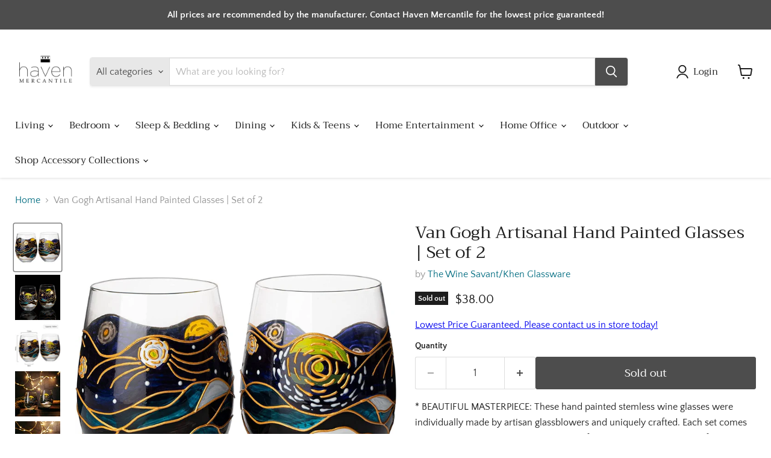

--- FILE ---
content_type: text/html; charset=utf-8
request_url: https://havenmercantilemo.com/collections/all/products/van-gogh-artisanal-hand-painted-glasses-set-of-2?view=recently-viewed
body_size: 1730
content:










  









<div
  class="productgrid--item  imagestyle--natural        product-recently-viewed-card    show-actions--mobile"
  data-product-item
  data-product-quickshop-url="/products/van-gogh-artisanal-hand-painted-glasses-set-of-2"
  
    data-recently-viewed-card
  
>
  <div class="productitem" data-product-item-content>
    
    
    
    

    

    

    <div class="productitem__container">
      <div class="product-recently-viewed-card-time" data-product-handle="van-gogh-artisanal-hand-painted-glasses-set-of-2">
      <button
        class="product-recently-viewed-card-remove"
        aria-label="close"
        data-remove-recently-viewed
      >
        


                                                                        <svg class="icon-remove "    aria-hidden="true"    focusable="false"    role="presentation"    xmlns="http://www.w3.org/2000/svg" width="10" height="10" viewBox="0 0 10 10" xmlns="http://www.w3.org/2000/svg">      <path fill="currentColor" d="M6.08785659,5 L9.77469752,1.31315906 L8.68684094,0.225302476 L5,3.91214341 L1.31315906,0.225302476 L0.225302476,1.31315906 L3.91214341,5 L0.225302476,8.68684094 L1.31315906,9.77469752 L5,6.08785659 L8.68684094,9.77469752 L9.77469752,8.68684094 L6.08785659,5 Z"></path>    </svg>                                              

      </button>
    </div>

      <div class="productitem__image-container">
        <a
          class="productitem--image-link"
          href="/products/van-gogh-artisanal-hand-painted-glasses-set-of-2"
          tabindex="-1"
          data-product-page-link
        >
          <figure
            class="productitem--image"
            data-product-item-image
            
              style="--product-grid-item-image-aspect-ratio: 1.0;"
            
          >
            
              
                
                

  
    <noscript data-rimg-noscript>
      <img
        
          src="//havenmercantilemo.com/cdn/shop/files/3f962632111baca682fa671735a9996636ba2ad25ea3780ce0cc84247bd94142_512x512.jpg?v=1718849925"
        

        alt=""
        data-rimg="noscript"
        srcset="//havenmercantilemo.com/cdn/shop/files/3f962632111baca682fa671735a9996636ba2ad25ea3780ce0cc84247bd94142_512x512.jpg?v=1718849925 1x, //havenmercantilemo.com/cdn/shop/files/3f962632111baca682fa671735a9996636ba2ad25ea3780ce0cc84247bd94142_1024x1024.jpg?v=1718849925 2x, //havenmercantilemo.com/cdn/shop/files/3f962632111baca682fa671735a9996636ba2ad25ea3780ce0cc84247bd94142_1495x1495.jpg?v=1718849925 2.92x"
        class="productitem--image-alternate"
        
        
      >
    </noscript>
  

  <img
    
      src="//havenmercantilemo.com/cdn/shop/files/3f962632111baca682fa671735a9996636ba2ad25ea3780ce0cc84247bd94142_512x512.jpg?v=1718849925"
    
    alt=""

    
      data-rimg="lazy"
      data-rimg-scale="1"
      data-rimg-template="//havenmercantilemo.com/cdn/shop/files/3f962632111baca682fa671735a9996636ba2ad25ea3780ce0cc84247bd94142_{size}.jpg?v=1718849925"
      data-rimg-max="1500x1500"
      data-rimg-crop="false"
      
      srcset="data:image/svg+xml;utf8,<svg%20xmlns='http://www.w3.org/2000/svg'%20width='512'%20height='512'></svg>"
    

    class="productitem--image-alternate"
    
    
  >



  <div data-rimg-canvas></div>


              
              

  
    <noscript data-rimg-noscript>
      <img
        
          src="//havenmercantilemo.com/cdn/shop/files/d543253b756b7b8cba45703db75482b48302c01cd55c7806163323c183353403_512x512.jpg?v=1718849923"
        

        alt=""
        data-rimg="noscript"
        srcset="//havenmercantilemo.com/cdn/shop/files/d543253b756b7b8cba45703db75482b48302c01cd55c7806163323c183353403_512x512.jpg?v=1718849923 1x, //havenmercantilemo.com/cdn/shop/files/d543253b756b7b8cba45703db75482b48302c01cd55c7806163323c183353403_1024x1024.jpg?v=1718849923 2x, //havenmercantilemo.com/cdn/shop/files/d543253b756b7b8cba45703db75482b48302c01cd55c7806163323c183353403_1495x1495.jpg?v=1718849923 2.92x"
        class="productitem--image-primary"
        
        
      >
    </noscript>
  

  <img
    
      src="//havenmercantilemo.com/cdn/shop/files/d543253b756b7b8cba45703db75482b48302c01cd55c7806163323c183353403_512x512.jpg?v=1718849923"
    
    alt=""

    
      data-rimg="lazy"
      data-rimg-scale="1"
      data-rimg-template="//havenmercantilemo.com/cdn/shop/files/d543253b756b7b8cba45703db75482b48302c01cd55c7806163323c183353403_{size}.jpg?v=1718849923"
      data-rimg-max="1500x1500"
      data-rimg-crop="false"
      
      srcset="data:image/svg+xml;utf8,<svg%20xmlns='http://www.w3.org/2000/svg'%20width='512'%20height='512'></svg>"
    

    class="productitem--image-primary"
    
    
  >



  <div data-rimg-canvas></div>


            

            


























<span class="productitem__badge productitem__badge--soldout">
    Sold out
  </span>

            <span class="visually-hidden">Van Gogh Artisanal Hand Painted Glasses | Set of 2</span>
          </figure>
        </a>
      </div><div class="productitem--info">
        
          
        

        

        <h2 class="productitem--title">
          <a href="/products/van-gogh-artisanal-hand-painted-glasses-set-of-2" data-product-page-link>
            Van Gogh Artisanal Hand Painted Glasses | Set of 2
          </a>
        </h2>

        
          
        

        
          






























<div class="price productitem__price ">
  
    <div
      class="price__compare-at "
      data-price-compare-container
    >

      
        <span class="money price__original" data-price-original></span>
      
    </div>


    
      
      <div class="price__compare-at--hidden" data-compare-price-range-hidden>
        
          <span class="visually-hidden">Original price</span>
          <span class="money price__compare-at--min" data-price-compare-min>
            $38.00
          </span>
          -
          <span class="visually-hidden">Original price</span>
          <span class="money price__compare-at--max" data-price-compare-max>
            $38.00
          </span>
        
      </div>
      <div class="price__compare-at--hidden" data-compare-price-hidden>
        <span class="visually-hidden">Original price</span>
        <span class="money price__compare-at--single" data-price-compare>
          
        </span>
      </div>
    
  

  <div class="price__current  " data-price-container>

    

    
      
      
      <span class="money" data-price>
        $38.00
      </span>
    
    
  </div>

  
    
    <div class="price__current--hidden" data-current-price-range-hidden>
      
        <span class="money price__current--min" data-price-min>$38.00</span>
        -
        <span class="money price__current--max" data-price-max>$38.00</span>
      
    </div>
    <div class="price__current--hidden" data-current-price-hidden>
      <span class="visually-hidden">Current price</span>
      <span class="money" data-price>
        $38.00
      </span>
    </div>
  

  
    
    
    
    

    <div
      class="
        productitem__unit-price
        hidden
      "
      data-unit-price
    >
      <span class="productitem__total-quantity" data-total-quantity></span> | <span class="productitem__unit-price--amount money" data-unit-price-amount></span> / <span class="productitem__unit-price--measure" data-unit-price-measure></span>
    </div>
  

  
</div>


        

        
          
            <div class="productitem__stock-level">
              







<div class="product-stock-level-wrapper" >
  
    <span class="
  product-stock-level
  product-stock-level--none
  
">
      

      <span class="product-stock-level__text">
        
        <div class="product-stock-level__badge-text">
          
  
    
      Out of stock
    
  

        </div>
      </span>
    </span>
  
</div>

            </div>
          

          
            
          
        

        
          <div class="productitem--description">
            <p>* BEAUTIFUL MASTERPIECE: These hand painted stemless wine glasses were individually made by artisan glassblowers and uniquely crafted. Each set com...</p>

            
              <a
                href="/products/van-gogh-artisanal-hand-painted-glasses-set-of-2"
                class="productitem--link"
                data-product-page-link
              >
                View full details
              </a>
            
          </div>
        
      </div>

      
    </div>
  </div>

  
</div>


--- FILE ---
content_type: text/javascript; charset=utf-8
request_url: https://havenmercantilemo.com/products/van-gogh-artisanal-hand-painted-glasses-set-of-2.js
body_size: 1073
content:
{"id":9571056976150,"title":"Van Gogh Artisanal Hand Painted Glasses | Set of 2","handle":"van-gogh-artisanal-hand-painted-glasses-set-of-2","description":"* BEAUTIFUL MASTERPIECE: These hand painted stemless wine glasses were individually made by artisan glassblowers and uniquely crafted. Each set comes with two hand-painted glasses designed for you and a loved one and features an incredible design inspired by the work of the legendary artist Vincent Van Gogh. \n * HAND-MADE: Each glass was handmade to perfection, support hard working masters who blow each individual glass. It is then passed along, checked for safety, and hand painted with a glowing paint, made to sparkle and shine in light and enhance the appearance of any elegant table, gathering, or occasion \n * PERFECT GIFT: These Hand painted stemless wine glasses are an absolute must for a gift, made for all occasions, and more gorgeous in person than can be viewed online.","published_at":"2024-06-24T11:47:49-05:00","created_at":"2024-06-19T21:18:43-05:00","vendor":"The Wine Savant\/Khen Glassware","type":"","tags":["the-wine-savant-khen-glassware","under-500"],"price":3800,"price_min":3800,"price_max":3800,"available":false,"price_varies":false,"compare_at_price":null,"compare_at_price_min":0,"compare_at_price_max":0,"compare_at_price_varies":false,"variants":[{"id":48695673717014,"title":"Default Title","option1":"Default Title","option2":null,"option3":null,"sku":"TWS-GLSW-NOV-WHY-GOGH-2","requires_shipping":true,"taxable":true,"featured_image":null,"available":false,"name":"Van Gogh Artisanal Hand Painted Glasses | Set of 2","public_title":null,"options":["Default Title"],"price":3800,"weight":0,"compare_at_price":null,"inventory_management":"shopify","barcode":null,"requires_selling_plan":false,"selling_plan_allocations":[]}],"images":["\/\/cdn.shopify.com\/s\/files\/1\/0866\/2450\/2038\/files\/d543253b756b7b8cba45703db75482b48302c01cd55c7806163323c183353403.jpg?v=1718849923","\/\/cdn.shopify.com\/s\/files\/1\/0866\/2450\/2038\/files\/3f962632111baca682fa671735a9996636ba2ad25ea3780ce0cc84247bd94142.jpg?v=1718849925","\/\/cdn.shopify.com\/s\/files\/1\/0866\/2450\/2038\/files\/bd0e19250dc6ac3d1528954d1c7c4d5a2093a8c08f8b33f7542387eb3db64230.jpg?v=1718849927","\/\/cdn.shopify.com\/s\/files\/1\/0866\/2450\/2038\/files\/969925b5e6a06c7352230877f8d67b0c106f497dd7be57c2fd750e1a2a1a8b63.jpg?v=1718849928","\/\/cdn.shopify.com\/s\/files\/1\/0866\/2450\/2038\/files\/ed2563a53d1e395aff77d09b3cd8adeeabf57a349d4ed4e2ba07b22cd9531025.jpg?v=1718849930"],"featured_image":"\/\/cdn.shopify.com\/s\/files\/1\/0866\/2450\/2038\/files\/d543253b756b7b8cba45703db75482b48302c01cd55c7806163323c183353403.jpg?v=1718849923","options":[{"name":"Title","position":1,"values":["Default Title"]}],"url":"\/products\/van-gogh-artisanal-hand-painted-glasses-set-of-2","media":[{"alt":null,"id":37482340450582,"position":1,"preview_image":{"aspect_ratio":1.0,"height":1500,"width":1500,"src":"https:\/\/cdn.shopify.com\/s\/files\/1\/0866\/2450\/2038\/files\/d543253b756b7b8cba45703db75482b48302c01cd55c7806163323c183353403.jpg?v=1718849923"},"aspect_ratio":1.0,"height":1500,"media_type":"image","src":"https:\/\/cdn.shopify.com\/s\/files\/1\/0866\/2450\/2038\/files\/d543253b756b7b8cba45703db75482b48302c01cd55c7806163323c183353403.jpg?v=1718849923","width":1500},{"alt":null,"id":37482340548886,"position":2,"preview_image":{"aspect_ratio":1.0,"height":1500,"width":1500,"src":"https:\/\/cdn.shopify.com\/s\/files\/1\/0866\/2450\/2038\/files\/3f962632111baca682fa671735a9996636ba2ad25ea3780ce0cc84247bd94142.jpg?v=1718849925"},"aspect_ratio":1.0,"height":1500,"media_type":"image","src":"https:\/\/cdn.shopify.com\/s\/files\/1\/0866\/2450\/2038\/files\/3f962632111baca682fa671735a9996636ba2ad25ea3780ce0cc84247bd94142.jpg?v=1718849925","width":1500},{"alt":null,"id":37482340909334,"position":3,"preview_image":{"aspect_ratio":1.089,"height":1377,"width":1500,"src":"https:\/\/cdn.shopify.com\/s\/files\/1\/0866\/2450\/2038\/files\/bd0e19250dc6ac3d1528954d1c7c4d5a2093a8c08f8b33f7542387eb3db64230.jpg?v=1718849927"},"aspect_ratio":1.089,"height":1377,"media_type":"image","src":"https:\/\/cdn.shopify.com\/s\/files\/1\/0866\/2450\/2038\/files\/bd0e19250dc6ac3d1528954d1c7c4d5a2093a8c08f8b33f7542387eb3db64230.jpg?v=1718849927","width":1500},{"alt":null,"id":37482340974870,"position":4,"preview_image":{"aspect_ratio":1.0,"height":1500,"width":1500,"src":"https:\/\/cdn.shopify.com\/s\/files\/1\/0866\/2450\/2038\/files\/969925b5e6a06c7352230877f8d67b0c106f497dd7be57c2fd750e1a2a1a8b63.jpg?v=1718849928"},"aspect_ratio":1.0,"height":1500,"media_type":"image","src":"https:\/\/cdn.shopify.com\/s\/files\/1\/0866\/2450\/2038\/files\/969925b5e6a06c7352230877f8d67b0c106f497dd7be57c2fd750e1a2a1a8b63.jpg?v=1718849928","width":1500},{"alt":null,"id":37482341007638,"position":5,"preview_image":{"aspect_ratio":1.0,"height":1500,"width":1500,"src":"https:\/\/cdn.shopify.com\/s\/files\/1\/0866\/2450\/2038\/files\/ed2563a53d1e395aff77d09b3cd8adeeabf57a349d4ed4e2ba07b22cd9531025.jpg?v=1718849930"},"aspect_ratio":1.0,"height":1500,"media_type":"image","src":"https:\/\/cdn.shopify.com\/s\/files\/1\/0866\/2450\/2038\/files\/ed2563a53d1e395aff77d09b3cd8adeeabf57a349d4ed4e2ba07b22cd9531025.jpg?v=1718849930","width":1500}],"requires_selling_plan":false,"selling_plan_groups":[]}